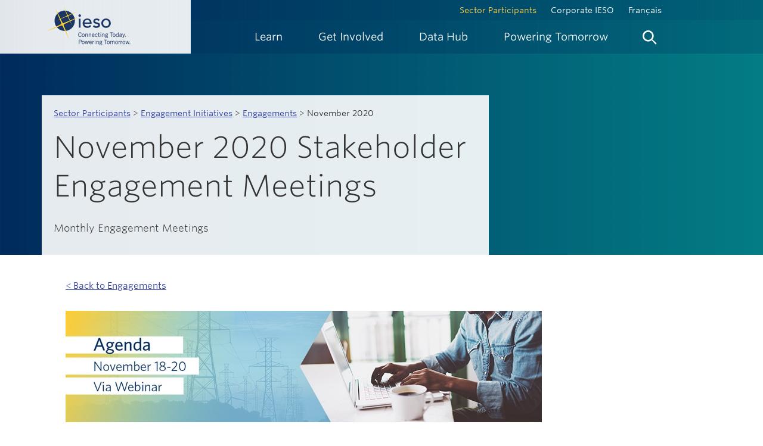

--- FILE ---
content_type: text/html; charset=utf-8
request_url: https://www.ieso.ca/Sector-Participants/Engagement-Initiatives/Engagements/November-2020
body_size: 50235
content:

<!DOCTYPE html>



<html lang="en">

<head>
    <meta charset="utf-8">
    <meta http-equiv="X-UA-Compatible" content="IE=edge">
    <meta name="viewport" content="width=device-width, initial-scale=1.0">
    <link rel="shortcut icon" href="/assets/ieso/img/iesoLogo.ico" type="image/x-icon" />
    

        <title>November 2020 Stakeholder Engagement Meetings</title>
        <meta name="description" content="" />
        <meta name="keywords" content="" />

    <!-- Google Code would go here -->
    <script type="text/javascript">
        //<![CDATA[
        /**/
        (function () {
            var sz = document.createElement('script'); sz.type = 'text/javascript'; sz.async = true;
            sz.src = '//siteimproveanalytics.com/js/siteanalyze_81061.js';
            var s = document.getElementsByTagName('script')[0]; s.parentNode.insertBefore(sz, s);
        })();
        /**/
        //]]></script>

    <meta name="google-site-verification" content="EzwpmD1lQRO98vCgIbZH_oleOZzDxYLzpMyERusrwso" />
    <!-- Google Tag Manager -->
    <script>
        (function (w, d, s, l, i) {
            w[l] = w[l] || []; w[l].push({
                'gtm.start':
                    new Date().getTime(), event: 'gtm.js'
            }); var f = d.getElementsByTagName(s)[0],
                j = d.createElement(s), dl = l != 'dataLayer' ? '&l=' + l : ''; j.async = true; j.src =
                    'https://www.googletagmanager.com/gtm.js?id=' + i + dl; f.parentNode.insertBefore(j, f);
        })(window, document, 'script', 'dataLayer', 'GTM-MH54LR7');</script>
    <!-- End Google Tag Manager -->


    
    
    
    
    
    
    
    

    <!-- HTML5 shim and Respond.js IE8 support of HTML5 elements and media queries -->
    <!--[if lt IE 9]>
        <script src="/assets/bootstrap/libs/html5shiv.js"></script>
        <script src="/assets/bootstrap/libs/respond.min.js"></script>
    <![endif]-->
    
    <link href="/assets/bootstrap/rtestylesheet.css" rel="stylesheet" type="text/css" />
    <link href="/bundles/ieso/css?v=xfXmPKPp8v39JdO5KIMPby60B3Yw7ih4Eq8ISrLINtI1" rel="stylesheet"/>



    


    <script src="/bundles/ieso/jquery?v=X-3mTHNrEvSuM4DsO8U_OH0qSFUYxORSFOY6o12p8QE1"></script>




</head>

<body class="ieso-linear-gradient ">
    <!-- Skip links for screen readers -->

    <a class="sr-only" title="Skip main navigation links" href="#maincontent">Skip Links</a>

    
    

    


<div class="contentblock ">


    
<header id="ieso-header">
	<a href="#ieso-page-content" class="skip">Skip to content</a>
	<div id="ieso-header-container">
        <div id="ieso-header-left">          

                    <a title="Home" href="/" class="ieso-logo">
                        <img src="/-/media/Images/IESO/Logo/ieso-logo-lrg.png?la=en&amp;h=180&amp;w=340&amp;hash=6F2D0AFE2CDEABD45F3C49AE01B956C6" alt="IESO Connecting Today. Powering Tomorrow." />
                    </a>

        </div>
		<div id="ieso-nav-mobile">
			<!-- main nav controls for mobile -->
			<a href="#menu" title="Menu" class="ieso-mobile-link">
				<span class="ieso-nav-item">Menu</span>
			</a>
			<a href="#search" title="Search" class="ieso-mobile-link">
				<span class="ieso-nav-search">
					<img src="/assets/ieso/img/icons/icon_search.svg" alt="Search">
				</span>
			</a>
			<div class="ieso-nav-close clearfix">
				<!-- sub nav controls for mobile -->
				<a href="#back" title="Back" class="ieso-nav-back">Back</a>
				<a href="#close" class="ieso-close" title="close">
					<img src="/assets/ieso/img/icons/icon_close.svg" alt="close">
				</a>
			</div>
		</div>
		<div id="ieso-header-right">
			

<div id="ieso-nav-top" class="clearfix">
    <div class="ieso-top-links">
            <a class="active" href="/Sector-Participants">Sector Participants</a>
            <a class="" href="/Corporate-IESO">Corporate IESO</a>
            <a class="" href="/francais"> Fran&#231;ais</a>
    </div>
</div>

			

<nav id="ieso-navigation" class="clearfix">
    <ul id="ieso-main-navigation" role="menubar">
                <li role="menuitem" class=" ">

                    <a href="javascript:void(0);" title="Learn" class="ieso-nav-link">
                        <span class="ieso-nav-item">Learn</span>
                    </a>

                        <div class="ieso-nav">
                            <div class="ieso-nav-content">
                                <div class="container">
                                    <div class="row">
                                        <div class="col-md-6">
                                                <div class="ieso-nav-head">
                                                    <span class="nav-heading">Learn</span>
                                                </div>
                                        </div>
                                        <div class="col-md-6">
                                            <div class="ieso-nav-close">
                                                <a href="#" class="ieso-close" title="close"><img src="/assets/ieso/img/icons/icon_close.svg" alt="close"></a>
                                            </div>
                                        </div>
                                    </div>
                                    <div class="row">
                                        <div class="col-md-12">
                                            <div class="ieso-nav-body">


                                                <ul class="ieso-nav-list">

                                                                <li>

                                                                        <a href="" class="ieso-nav-lead">


                                                                            About the IESO

                                                                        </a>


                                                                            <a href="/Learn/About-the-IESO/Managing-the-Power-System">
Managing the Power System                                                                            </a>
                                                                            <a href="/Learn/About-the-IESO/Overseeing-the-Electricity-Market">
Overseeing the Electricity Market                                                                            </a>
                                                                            <a href="/Learn/About-the-IESO/Planning-for-the-Future">
Planning for the Future                                                                            </a>
                                                                            <a href="/Learn/About-the-IESO/Engaging-Communities">
Engaging Communities                                                                            </a>
                                                                            <a href="/Learn/About-the-IESO/Working-with-Our-Sector-Partners">
Working with Our Sector Partners                                                                            </a>


                                                                </li>
                                                                <li>

                                                                        <a href="" class="ieso-nav-lead">


                                                                            Ontario&#39;s Electricity Grid

                                                                        </a>


                                                                            <a href="/Learn/Ontario-Electricity-Grid/Supply-Mix-and-Generation">
Supply Mix and Generation                                                                            </a>
                                                                            <a href="/Learn/Ontario-Electricity-Grid/Distributed-Energy-Resources">
Distributed Energy Resources                                                                            </a>
                                                                            <a href="/Learn/Ontario-Electricity-Grid/Imports-and-Exports">
Imports and Exports                                                                            </a>
                                                                            <a href="/Learn/Ontario-Electricity-Grid/Energy-Efficiency">
Energy Efficiency                                                                            </a>
                                                                            <a href="/Learn/Ontario-Electricity-Grid/Demand-Response">
Demand Response                                                                            </a>
                                                                            <a href="/Learn/Ontario-Electricity-Grid/Energy-Storage">
Energy Storage                                                                            </a>
                                                                            <a href="/Learn/Ontario-Electricity-Grid/Hydrogen">
Hydrogen                                                                            </a>
                                                                            <a href="/Learn/Ontario-Electricity-Grid/Cyber-Security">
Cyber Security                                                                            </a>


                                                                </li>
                                                                <li>

                                                                        <a href="" class="ieso-nav-lead">


                                                                            The Evolving Grid

                                                                        </a>


                                                                            <a href="/Learn/The-Evolving-Grid/Securing-New-Energy-Supply">
Securing New Energy Supply                                                                            </a>
                                                                            <a href="/Learn/The-Evolving-Grid/Planning-the-Electricity-System">
Planning the Electricity System                                                                            </a>
                                                                            <a href="/Learn/The-Evolving-Grid/Decarbonizing-the-Electricity-Sector">
Decarbonizing the Electricity Sector                                                                            </a>
                                                                            <a href="/Learn/The-Evolving-Grid/Decarbonizing-Ontario-Economy">
Decarbonizing Ontario&#39;s Economy                                                                            </a>


                                                                </li>
                                                                <li>

                                                                        <a href="" class="ieso-nav-lead">


                                                                            Electricity Pricing Explained

                                                                        </a>


                                                                            <a href="/Learn/Electricity-Pricing-Explained/The-Value-of-Electricity-Markets">
The Value of Electricity Markets                                                                            </a>
                                                                            <a href="/Learn/Electricity-Pricing-Explained/The-Ontario-Price">
The Ontario Price                                                                            </a>
                                                                            <a href="/Learn/Electricity-Pricing-Explained/Global-Adjustment">
Global Adjustment                                                                            </a>
                                                                            <a href="/Learn/Electricity-Pricing-Explained/Residents-and-Small-Businesses">
Pricing for Residents and Small Businesses                                                                            </a>
                                                                            <a href="/Learn/Electricity-Pricing-Explained/Medium-and-Large-Businesses">
Pricing for Medium and Large Businesses                                                                            </a>


                                                                </li>
                                                                <li>

                                                                        <a href="" class="ieso-nav-lead">


                                                                            Electricity Facts and Tools

                                                                        </a>


                                                                            <a href="/Learn/Electricity-Facts-and-Tools/Electricity-Facts">
Electricity Facts                                                                            </a>
                                                                            <a href="/Learn/Electricity-Facts-and-Tools/Helpful-Tools">
Helpful Tools                                                                            </a>
                                                                            <a href="/Learn/Electricity-Facts-and-Tools/Electricity-Explained-Video-Series">
Electricity Explained Video Series                                                                            </a>
                                                                            <a href="/Learn/Electricity-Facts-and-Tools/Helpful-Tools/Find-Your-LDC">
Find Your Local Distribution Company                                                                            </a>


                                                                </li>
                                                </ul>

                                            </div>
                                        </div>
                                    </div>
                                </div>
                            </div>
                        </div>

                </li>
                <li role="menuitem" class=" ">

                    <a href="javascript:void(0);" title="Get Involved" class="ieso-nav-link">
                        <span class="ieso-nav-item">Get Involved</span>
                    </a>

                        <div class="ieso-nav">
                            <div class="ieso-nav-content">
                                <div class="container">
                                    <div class="row">
                                        <div class="col-md-6">
                                                <div class="ieso-nav-head">
                                                    <span class="nav-heading">Get Involved</span>
                                                </div>
                                        </div>
                                        <div class="col-md-6">
                                            <div class="ieso-nav-close">
                                                <a href="#" class="ieso-close" title="close"><img src="/assets/ieso/img/icons/icon_close.svg" alt="close"></a>
                                            </div>
                                        </div>
                                    </div>
                                    <div class="row">
                                        <div class="col-md-12">
                                            <div class="ieso-nav-body">


                                                <ul class="ieso-nav-list">

                                                                <li>

                                                                        <a href="/Get-Involved/Energy-Efficiency/Energy-Efficiency-for-Homes" class="ieso-nav-lead">


                                                                            Energy Efficiency for Homes and Business

                                                                                <span class="ieso-callout-sub">
                                                                                    There are many ways to participate in energy efficiency efforts - learn how.
                                                                                </span>
                                                                        </a>




                                                                </li>
                                                                <li>

                                                                        <a href="/Get-Involved/Regional-Planning" class="ieso-nav-lead">


                                                                            Regional Planning

                                                                                <span class="ieso-callout-sub">
                                                                                    Get involved with power planning for your region.
                                                                                </span>
                                                                        </a>




                                                                </li>
                                                                <li>

                                                                        <a href="/Get-Involved/Bulk-Planning" class="ieso-nav-lead">


                                                                            Bulk Planning

                                                                                <span class="ieso-callout-sub">
                                                                                    Investing in energy efficiency provides opportunities beyond energy savings.
                                                                                </span>
                                                                        </a>




                                                                </li>
                                                                <li>

                                                                        <a href="/Get-Involved/Innovation" class="ieso-nav-lead">


                                                                            Innovation

                                                                                <span class="ieso-callout-sub">
                                                                                    Find out what the IESO is doing to enable innovation in support of its mandate.
                                                                                </span>
                                                                        </a>




                                                                </li>
                                                                <li>

                                                                        <a href="/Get-Involved/Indigenous-Relations" class="ieso-nav-lead">


                                                                            Indigenous Relations

                                                                                <span class="ieso-callout-sub">
                                                                                    Indigenous communities are increasingly playing an active role in Ontario's energy sector.
                                                                                </span>
                                                                        </a>




                                                                </li>
                                                                <li>

                                                                        <a href="/Get-Involved/microfit/Overview" class="ieso-nav-lead">


                                                                            microFIT Program

                                                                                <span class="ieso-callout-sub">
                                                                                    Updates and resources for Ontario's microFIT Program are available here.
                                                                                </span>
                                                                        </a>




                                                                </li>
                                                                <li>

                                                                        <a href="/Sector-Participants/Engagement-Initiatives" class="ieso-nav-lead">


                                                                            Stakeholder Engagement

                                                                                <span class="ieso-callout-sub">
                                                                                    Provide input and feedback on proposed changes affecting Ontario's electricity&nbsp;sector.
                                                                                </span>
                                                                        </a>




                                                                </li>
                                                                <li>

                                                                        <a href="/Get-Involved/Community-Engagement" class="ieso-nav-lead">


                                                                            Community Engagement

                                                                                <span class="ieso-callout-sub">
                                                                                    Engaging with communities is an important part of maintaining a reliable electricity supply, now and in the future.
                                                                                </span>
                                                                        </a>




                                                                </li>
                                                                <li>

                                                                        <a href="/Get-Involved/Decarbonization-Hub" class="ieso-nav-lead">


                                                                            Decarbonization Hub

                                                                                <span class="ieso-callout-sub">
                                                                                    Preparing an orderly transition from natural gas generation to other forms of non-emitting supply.
                                                                                </span>
                                                                        </a>




                                                                </li>
                                                </ul>

                                            </div>
                                        </div>
                                    </div>
                                </div>
                            </div>
                        </div>

                </li>
                <li role="menuitem" class=" ">

                    <a href="javascript:void(0);" title="Data Hub" class="ieso-nav-link">
                        <span class="ieso-nav-item">Data Hub</span>
                    </a>

                        <div class="ieso-nav">
                            <div class="ieso-nav-content">
                                <div class="container">
                                    <div class="row">
                                        <div class="col-md-6">
                                                <div class="ieso-nav-head">
                                                    <span class="nav-heading">Data Hub</span>
                                                </div>
                                        </div>
                                        <div class="col-md-6">
                                            <div class="ieso-nav-close">
                                                <a href="#" class="ieso-close" title="close"><img src="/assets/ieso/img/icons/icon_close.svg" alt="close"></a>
                                            </div>
                                        </div>
                                    </div>
                                    <div class="row">
                                        <div class="col-md-12">
                                            <div class="ieso-nav-body">


<div class="row powerdata-megamenu">
<div class="col-md-9">
<a href="/market-data" class="ieso-nav-callout ieso-callout-article">
<span class="ieso-callout-content">
<span class="ieso-callout-heading">Market Data</span>
<span class="ieso-callout-sub">Data and visuals of provincial/local prices for day-ahead and real-time markets, plus provincial/zonal demands.</span>
</span>
</a>
</div>
<div class="col-md-4">
<a href="/power-data" class="ieso-nav-callout ieso-callout-article">
<span class="ieso-callout-heading">Power Data</span>
<span class="ieso-callout-sub">Snapshot of key demand, supply and price information for Ontario. </span>

</a>
</div>
</div>
                                                <ul class="ieso-nav-list">

                                                                <li>

                                                                        <a href="/Power-Data/Data-Directory" class="ieso-nav-lead">


                                                                            Data Directory

                                                                                <span class="ieso-callout-sub">
                                                                                    A collection of all reports provided on the IESO Public Reports site as well as access to historical data.
                                                                                </span>
                                                                        </a>




                                                                </li>
                                                                <li>

                                                                        <a href="/Power-Data/Monthly-Market-Report" class="ieso-nav-lead">


                                                                            Monthly Market Reports

                                                                                <span class="ieso-callout-sub">
                                                                                    Monthly summaries of market activity.
                                                                                </span>
                                                                        </a>




                                                                </li>
                                                                <li>

                                                                        <a href="/Sector-Participants/Settlements/Peak-Tracker" class="ieso-nav-lead">


                                                                            Peak Tracker

                                                                                <span class="ieso-callout-sub">
                                                                                    Follow the Peak Tracker to monitor forecasted Ontario demand for the next 24 hours.
                                                                                </span>
                                                                        </a>




                                                                </li>
                                                                <li>

                                                                        <a href="/Power-Data/Demand-Overview" class="ieso-nav-lead">


                                                                            Demand Overview

                                                                                <span class="ieso-callout-sub">
                                                                                    Read more about Ontario&rsquo;s electricity demand records, forecasts and related real-time reports.
                                                                                </span>
                                                                        </a>




                                                                </li>
                                                                <li>

                                                                        <a href="/Power-Data/Supply-Overview" class="ieso-nav-lead">


                                                                            Supply Overview

                                                                                <span class="ieso-callout-sub">
                                                                                    Get current and historical data for Ontario&rsquo;s transmission and distribution level supply and yearly import/export data.
                                                                                </span>
                                                                        </a>




                                                                </li>
                                                                <li>

                                                                        <a href="/Power-Data/Price-Overview" class="ieso-nav-lead">


                                                                            Price Overview

                                                                                <span class="ieso-callout-sub">
                                                                                    Learn how electricity prices are determined in Ontario&rsquo;s electricity market, including global adjustment rates and time-of-use.
                                                                                </span>
                                                                        </a>




                                                                </li>
                                                </ul>

                                            </div>
                                        </div>
                                    </div>
                                </div>
                            </div>
                        </div>

                </li>
                <li role="menuitem" class=" ">
                    <a href="/powering-tomorrow" title="Powering Tomorrow" class="ieso-nav-link-pt">
                        <span class="ieso-nav-item" onmouseover="this.style.color='#FFD24E'" onMouseOut="this.style.color='#fffffe'">Powering Tomorrow</span>
                    </a>
                </li>
        <li role="menuitem" class="search">
            <a href="#" title="Search" class="ieso-nav-link">
                <span class="ieso-nav-search">
                    <img src="/assets/ieso/img/icons/icon_search.svg" alt="Search">
                </span>
            </a>
            <div class="ieso-nav">
                <div class="ieso-nav-content">
                    <div class="container">
                        <div class="ieso-nav-body">
                            <div class="row">
                                <div class="col-md-6">
                                    &nbsp;
                                </div>
                                <div class="col-md-6">
                                    <div class="ieso-nav-close">
                                        <a href="#" class="ieso-close" title="close"><img src="/assets/ieso/img/icons/icon_close.svg" alt="close"></a>
                                    </div>
                                </div>
                            </div>
                            <div class="row">
                                <div class="col-md-12">
                                    <div class="ieso-search-box">
    
	<label class="label-heading">Search IESO.ca</label>
    <script>
        (function () {
            var cx = '002629981176120676867:kta9nqaj3vo';
            var gcse = document.createElement('script');
            gcse.type = 'text/javascript';
            gcse.async = true;
            gcse.src = 'https://cse.google.com/cse.js?cx=' + cx;
            var s = document.getElementsByTagName('script')[0];
            s.parentNode.insertBefore(gcse, s);
        }
        )();
    </script>

    <gcse:search></gcse:search>

    

</div>
                                </div>
                            </div>
                        </div>
                    </div>
                </div>
            </div>
        </li>
    </ul>
</nav>
		</div>
	</div>

</header>
</div>
    <div id="ieso-page-content">
        



<div id="ieso-page-content">
    <div class="container">
        <div class="ieso-page-lead">
            <div class="row">
                <div class="col-md-8">
                    <div class="ieso-alpha-wht ieso-pad-20">
                        <div id="ieso-breadcrumb" class="">
            <a href="/sector-participants">Sector Participants</a>             <span class="separator"> > </span>             <a href="/sector-participants/engagement-initiatives">Engagement Initiatives</a>             <span class="separator"> > </span>             <a href="/sector-participants/engagement-initiatives/engagements">Engagements</a>             <span class="separator"> > </span> November 2020</div>

                        <h1>November 2020 Stakeholder Engagement Meetings</h1>
                        <p class="emphasized">Monthly Engagement Meetings</p>
                    </div>
                </div>
            </div>
        </div>
    </div><!-- / PAGE LEAD -->
    <div class="ieso-wht">
        <div class="container">
            <div id="ieso-page-well">
                <div class="ieso-pad-20 ieso-nopad-top ieso-nopad-left">
                    <p><a href="/Sector-Participants/Engagement-Initiatives/Engagements" class="underline">&lt; Back to Engagements</a></p>
                </div>
                <!-- paragraph -->
                

<div class="sidebarBlock richText ">
    <img alt="" width="799" height="187" src="/-/media/Images/IESO/Banners/2020-Stakeholder-Engagement-Meetings/November.jpg?h=187&amp;w=799&amp;hash=8097F9ADA2834CCCC2B9920035F2C919" style="height: 187px; width: 799px;" /><br />
</div>

<div class="sidebarBlock richText ">
    <table class="ieso-noborder">
    <tbody>
        <tr>
            <td style="width: 33%; background-color: #dbe5f1;">
            <p><strong>Registration Information</strong></p>
            <p>Attendees are invited to participate in any or all of the sessions. Each of the sessions will be held as a separate webinar as shown in the agenda below. Pre-registration is recommended for each of the sessions you plan on attending as this will allow participants to simply click on the webinar link the day of the webinars.
            &nbsp;&nbsp;&nbsp;&nbsp;&nbsp;&nbsp;&nbsp;&nbsp;&nbsp;&nbsp;&nbsp; </p>
            <p style="margin: 0in 0in 8pt;"><strong><span style="color: black;">Meeting Materials</span></strong></p>
            <p style="margin: 0in 0in 0pt;"><span style="color: black;">For meeting materials, please click on the title of the session to access the engagement webpage where documents are posted.</span></p>
            <p style="margin: 0in 0in 0pt;"><span style="color: black;">&nbsp;</span></p>
            <p style="margin: 0in 0in 0pt;"><span style="color: black;">Please contact <a href="mailto:engagement@ieso.ca">engagement@ieso.ca</a> with any questions.</span></p>
            </td>
        </tr>
    </tbody>
</table>
</div>

<div class="sidebarBlock richText ">
    <table class="ieso-noborder">
    <tbody>
        <tr>
            <td colspan="2">
            <h3><span class="teal"><strong>November 18, 2020</strong></span></h3>
            <span class="teal"><strong></strong></span>
            </td>
        </tr>
        <tr>
            <td style="background-color: #c6d9f0;">&nbsp;</td>
            <td style="background-color: #c6d9f0;">
            <p>
            <strong>9:00 a.m. - <span><a rel="noopener noreferrer" href="https://youtu.be/VxlrEHMDwkA" target="_blank">Recorded Presentation</a></span></strong></p>
            </td>
        </tr>
        <tr>
            <td>
            9:00 a.m.
            </td>
            <td>
            <strong>Opening Remarks</strong>
            <p style="margin: 0in 0in 0pt;">Leonard Kula, VP Planning, Acquisition &amp; Operations and Chief Operating Officer, will share early insights into the Annual Planning Outlook and discuss the work underway at the provincial and community level to meet future electricity needs cost-effectively, including through the Resource Adequacy engagement, Market Renewal, distributed energy resources, and conservation.
            </p>
            </td>
        </tr>
        <tr>
            <td>
            9:30 a.m.
            </td>
            <td>
            <strong>Break</strong>
            </td>
        </tr>
        <tr>
            <td style="background-color: #c6d9f0;"></td>
            <td style="background-color: #c6d9f0;">
            <p><strong>10:00 a.m. - <a rel="noopener noreferrer" href="https://youtu.be/w47COjM7gYg " target="_blank">Recorded Presentation</a></strong></p>
            </td>
        </tr>
        <tr>
            <td>
            <p>10:00 a.m.</p>
            </td>
            <td>
            <p><span style="color: black;"><strong>Planning Overview and Updates</strong></span></p>
            <p><span style="color: black;"><span style="color: black;">This session will delve into three parts of IESO Planning: an overview of bulk and regional planning processes; a discussion on the bulk planning projects currently underway; and an overview of regional planning activities, as well as of the purpose and scope of community engagement as it relates to helping identify local needs.</span><span style="color: black;"><br />
            </span></span></p>
            </td>
        </tr>
        <tr>
            <td>
            <p>12:00 p.m.</p>
            </td>
            <td>
            <p><strong>Lunch</strong></p>
            </td>
        </tr>
        <tr>
            <td style="background-color: #c6d9f0;">&nbsp;</td>
            <td style="background-color: #c6d9f0;">
            <p><strong>1:30 p.m. - <a rel="noopener noreferrer" href="https://www.youtube.com/watch?v=wlwe7Qp_d2k&amp;feature=youtu.be" target="_blank">Recorded Presentation</a></strong></p>
            </td>
        </tr>
        <tr>
            <td>
            <p>1:30 p.m.</p>
            </td>
            <td>
            <p><strong><a href="/Sector-Participants/Engagement-Initiatives/Engagements/Resource-Adequacy-Engagement">Resource Adequacy</a></strong></p>
            <p><span style="color: black;">The IESO will summarize and provide a response to stakeholder feedback received following the </span><span>September 28 webinar and present the proposed approach for the next phase of engagement to discuss details needed to operationalize and implement the Resource Adequacy framework.</span></p>
            </td>
        </tr>
        <tr>
            <td>
            <p>3:30 p.m.</p>
            </td>
            <td>
            <p>&nbsp;<strong>Meeting Adjourned</strong></p>
            </td>
        </tr>
        <tr>
            <td colspan="2">
            <h3><strong><span class="teal">November 19, 2020</span></strong></h3>
            </td>
        </tr>
        <tr>
            <td style="background-color: #c6d9f0;">&nbsp;</td>
            <td style="background-color: #c6d9f0;">
            <p><strong><span>9:00 a.m. - <span style="color: #333333;"><a rel="noopener noreferrer" href="https://youtu.be/kBCNlcpXCt8 " target="_blank">Recorded Presentation</a></span></span></strong></p>
            </td>
        </tr>
        <tr>
            <td>
            <p>
            9:00 a.m.</p>
            </td>
            <td>
            <p><span style="color: black;"><strong><span style="color: black;"><a href="/Sector-Participants/Engagement-Initiatives/Engagements/Innovation-and-Sector-Evolution-White-Paper-Series">White Paper Part II: Exploring Expanded DER Participation in the IESO-Administered Markets</a></span></strong></span></p>
            <p><span style="color: black;">This engagement meeting will discuss Part II of the Exploring Expanded DER Participation in the IESO-Administered Markets white paper, building on earlier discussions about proposed options and considerations from earlier in the year. Stakeholders will be encouraged to share their feedback on the draft paper, including on the participation options, which will inform planning for future work to enable DERs.</span></p>
            </td>
        </tr>
        <tr>
            <td>
            <p>10:15 a.m.</p>
            </td>
            <td>
            <p><strong>Break</strong></p>
            </td>
        </tr>
        <tr>
            <td style="background-color: #c6d9f0;">&nbsp;</td>
            <td style="background-color: #c6d9f0;">
            <p><strong>10:45&nbsp;a.m. - <span style="color: #2d3ca3;"><a rel="noopener noreferrer" href="https://youtu.be/n-h97l5dz1U" target="_blank">Recorded Presentation</a></span></strong></p>
            </td>
        </tr>
        <tr>
            <td>
            <p>10:45 a.m.</p>
            </td>
            <td>
            <p><span style="color: black;"><strong><span style="color: black;"><a href="/Sector-Participants/Engagement-Initiatives/Engagements/Updates-to-IESO-Monitoring-Requirements-Phasor-Data">Updates to IESO Monitoring Requirements: Phasor Data</a></span></strong></span></p>
            <p><span style="color: black;">An update will be provided to stakeholders on the revised implementation schedule for the revised monitoring requirements. The IESO will seek feedback on the proposed Rules amendments and will present and discuss the list of areas addressed by a proposed newly drafted Market Manual.</span></p>
            </td>
        </tr>
        <tr>
            <td>
            <p>11:45 a.m.</p>
            </td>
            <td>
            <p>
            <strong>Meeting Adjourned</strong></p>
            </td>
        </tr>
        <tr>
            <td colspan="2">
            <h3><span class="teal"><strong>November 20, 2020</strong></span></h3>
            </td>
        </tr>
        <tr>
            <td style="background-color: #c6d9f0;">&nbsp;</td>
            <td style="background-color: #c6d9f0;">
            <p><strong>9:30&nbsp;a.m. - <a rel="noopener noreferrer" href="https://youtu.be/KzadghaiaqI" target="_blank">Recorded Presentation</a></strong></p>
            </td>
        </tr>
        <tr>
            <td>
            <p>9:30 a.m.</p>
            </td>
            <td>
            <p><span style="color: black;"><strong><span style="color: black;"><a href="/Sector-Participants/Engagement-Initiatives/Engagements/Energy-Efficiency-Opportunities-for-Grid-Connected-First-Nation-Communities">Energy Efficiency Opportunities for Grid-Connected First Nation Communities</a></span></strong></span></p>
            <p><span style="color: black;">In this meeting, the IESO will present the draft program design and seek feedback from communities on program design elements. This will build on the discussion in the October 22 webinar and the findings from the Energy Efficiency Opportunities for Grid-Connected First Nation communities survey.</span></p>
            </td>
        </tr>
        <tr>
            <td>
            <p>11:00 a.m.</p>
            </td>
            <td>
            <p><strong>Meeting Adjourned</strong></p>
            </td>
        </tr>
    </tbody>
</table>
</div>                

            </div>
        </div>
    </div>
</div>
    </div>
    


<div class="contentblock ">


    

<footer id="ieso-page-footer" class="">
	<div id="ieso-footer" style="background-image: url('/-/media/images/ieso/footer/footer-landscape.png?la=en&hash=3FF5FDB14C721DBACD72D77B638E4D4AE746599A')">
		<div class="ieso-footer-content">
			<div class="container">
				<div class="row">
					<div class="col-sm-7">
						

<div class="sidebarBlock richText ">
    <style>
    #ieso-footer .iesocustom_footerlinks a:link { text-decoration: underline; background-color: rgb(0, 43, 92); color: rgb( 255,255,255);}
    #ieso-footer .iesocustom_footerlinks a:hover {  text-decoration: none;  }
</style>
<div class="row iesocustom_footerlinks">
<div class="col-xs-6 col-md-4">
<a class="ieso-footer-link" href="/Corporate-IESO/Contact">Contact</a></div>
<div class="col-xs-6 col-md-4">
<a class="ieso-footer-link" href="/Document-Library">Document Library</a></div>
<div class="col-xs-6 col-md-4">
<a rel="noopener noreferrer" target="_blank" href="https://careers.ieso.ca/" class="ieso-footer-link">Careers</a></div>
<div class="col-xs-6 col-md-4">
<a class="ieso-footer-link" href="/Power-Data/Data-Directory" target="_blank">IESO Public Reports</a></div>
<div class="col-xs-6 col-md-4">
<a rel="noopener noreferrer" target="_blank" href="https://www.saveonenergy.ca/" class="ieso-footer-link">SaveOnEnergy.ca</a></div>
<div class="col-xs-6 col-md-4">
<a class="ieso-footer-link" href="/Corporate-IESO/Media/Overview">Media</a></div></div>
</div>
					</div>
					<div class="col-sm-5">
						

<div class="sidebarBlock richText ">
    <a class="ieso-footer-link ieso-subscribe-link" href="/subscribe">Subscribe to News and Updates</a>
<div class="ieso-social">
<a rel="noopener noreferrer" href="https://www.linkedin.com/company/ieso" target="_blank"><img alt="IESO on Linkedin" src="/-/media/Images/IESO/Footer/Social/linkedin.svg" /></a>
&nbsp;
<a rel="noopener noreferrer" href="https://www.instagram.com/ontarioieso/" target="_blank"><img height="20" alt="IESO on Instagram" src="/-/media/Images/IESO/Footer/Social/instagram-logo.svg" /></a>
</div>
</div>
					</div>
				</div>
			</div>
		</div>
		<div class="ieso-footer-bottom">
			<div class="container">
				<div class="row">
					<div class="col-md-7">
						

<div class="sidebarBlock richText ">
    <p><small>Copyright &copy; 2026 Independent Electricity System Operator</small></p>
</div>
					</div>
					<div class="col-md-5">
						

<div class="sidebarBlock richText ">
    <p class="iesocustom_footerlinks"><small><a href="/Terms-of-Use">Terms of Use</a>&nbsp;&nbsp;|&nbsp;&nbsp;<a href="/Privacy">Privacy</a>&nbsp;&nbsp;|&nbsp; &nbsp;<a href="/Corporate-IESO/Corporate-Accountability/Accessibility">Accessibility</a></small></p>
</div>
					</div>
				</div>
			</div>
		</div>
	</div>
</footer>
</div>

    



    <script src="/bundles/ieso/js?v=9b37p5c7hC9-lrJzOO_KH4oGZD6B5Wot-4F2SWJlQ581"></script>


    <script type="text/javascript">
        _linkedin_partner_id = "1648690";
        window._linkedin_data_partner_ids = window._linkedin_data_partner_ids || [];
        window._linkedin_data_partner_ids.push(_linkedin_partner_id);
    </script>
    <script type="text/javascript">
        (function () {
            var s = document.getElementsByTagName("script")[0];
            var b = document.createElement("script");
            b.type = "text/javascript"; b.async = true;
            b.src = "https://snap.licdn.com/li.lms-analytics/insight.min.js";
            s.parentNode.insertBefore(b, s);
        })();
    </script>
    <noscript>
        <img height="1" width="1" style="display:none;" alt="" src="https://px.ads.linkedin.com/collect/?pid=1648690&fmt=gif" />
    </noscript>

    <!-- Meta Pixel Code -->
    <script>
        !function (f, b, e, v, n, t, s) {
            if (f.fbq) return; n = f.fbq = function () {
                n.callMethod ?
                    n.callMethod.apply(n, arguments) : n.queue.push(arguments)
            };
            if (!f._fbq) f._fbq = n; n.push = n; n.loaded = !0; n.version = '2.0';
            n.queue = []; t = b.createElement(e); t.async = !0;
            t.src = v; s = b.getElementsByTagName(e)[0];
            s.parentNode.insertBefore(t, s)
        }(window, document, 'script',
            'https://connect.facebook.net/en_US/fbevents.js');
        fbq('init', '1498363450647541');
        fbq('track', 'PageView');
    </script>
    <noscript>
        <img alt="meta analytics" height="1" width="1" style="display:none"
             src="https://www.facebook.com/tr?id=1498363450647541&ev=PageView&noscript=1" />
    </noscript>
    <!-- End Meta Pixel Code -->

</body>

</html>